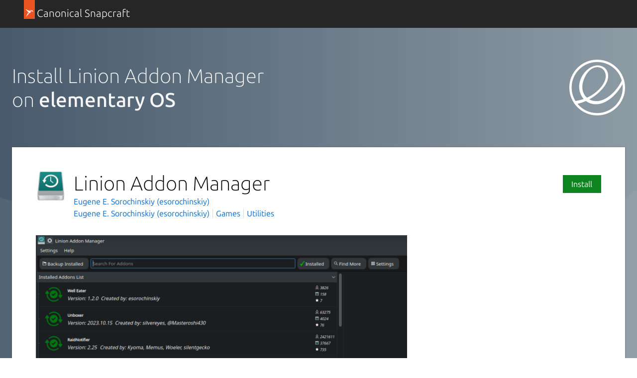

--- FILE ---
content_type: image/svg+xml
request_url: https://res.cloudinary.com/canonical/image/fetch/f_svg,q_auto,fl_sanitize,w_169/https%3A%2F%2Fassets.ubuntu.com%2Fv1%2Fc0c09661-Distro_Logo_Elementary.svg
body_size: 276
content:
<svg xmlns="http://www.w3.org/2000/svg" width="500" height="500"><g fill="none" fill-rule="evenodd"><path fill="#000" fill-rule="nonzero" d="M250 0C111.929 0 0 111.929 0 250s111.929 250 250 250 250-111.929 250-250S388.071 0 250 0zm0 20.833c104.973 0 193.462 70.582 220.599 166.875-23.373 48.21-56.632 91.617-97.135 126.693-19.458 16.85-40.701 31.871-64.167 42.448-23.466 10.576-49.277 16.578-74.974 15.104-19.307-1.107-38.379-6.485-55.287-15.86 44.809-24.28 85.239-56.652 118.334-95.416 21.723-25.444 40.729-54.36 48.047-87.005 3.659-16.323 4.279-33.417.859-49.792-3.42-16.374-10.99-31.978-22.448-44.166-11.193-11.907-25.887-20.342-41.64-24.688-15.754-4.346-32.518-4.683-48.594-1.745-32.152 5.876-60.857 24.562-83.88 47.76-40.582 40.892-65.67 98.59-61.068 156.016 2.3 28.713 11.923 56.928 28.411 80.547 3.68 5.272 7.727 10.294 12.058 15.052-24.02 8.407-48.891 14.39-74.115 17.76C33.343 335.424 20.833 294.178 20.833 250 20.833 123.435 123.435 20.833 250 20.833zm1.458 46.302c16.11.022 32.329 4.9 45.183 14.61 11.58 8.749 20.161 21.195 25.026 34.87 4.864 13.674 6.112 28.524 4.453 42.942-3.32 28.838-17.867 55.284-35.443 78.386-31.12 40.905-72.485 73.644-118.49 96.562a371.438 371.438 0 0 1-14.296 6.719c-10.01-8.76-18.59-19.15-25.13-30.73-13.666-24.195-18.173-52.937-15.521-80.598 2.65-27.661 12.144-54.321 24.895-79.01 14.786-28.627 34.94-55.742 63.151-71.303 14.107-7.78 30.063-12.47 46.172-12.448zM477.11 219.323A231.224 231.224 0 0 1 479.167 250c0 126.565-102.602 229.167-229.167 229.167-71.08 0-134.606-32.359-176.64-83.151 25.944-5.893 51.302-14.357 75.624-25.13 10.637 8.1 22.383 14.744 34.87 19.53 35.96 13.787 76.785 11.792 113.177-.807 36.392-12.598 68.664-35.21 96.797-61.51 33.514-31.33 61.77-68.256 83.281-108.776z"/></g></svg>

--- FILE ---
content_type: image/svg+xml
request_url: https://res.cloudinary.com/canonical/image/fetch/f_svg,q_auto,fl_sanitize,w_126/https%3A%2F%2Fassets.ubuntu.com%2Fv1%2F4f36b56d-Distro_Logo_Elementary_White.svg
body_size: 489
content:
<svg xmlns="http://www.w3.org/2000/svg" xmlns:xlink="http://www.w3.org/1999/xlink" width="500" height="500"><g fill="none" fill-rule="evenodd"><g fill="#fff" fill-rule="nonzero"><path d="M250 0C111.93 0 0 111.93 0 250s111.93 250 250 250 250-111.93 250-250S388.07 0 250 0zm0 20.833c104.97 0 193.46 70.582 220.6 166.88-23.37 48.21-56.63 91.61-97.14 126.69-19.45 16.85-40.7 31.87-64.16 42.45-23.47 10.58-49.28 16.58-74.98 15.1-19.3-1.1-38.38-6.48-55.28-15.86 44.8-24.28 85.23-56.65 118.33-95.41 21.72-25.45 40.73-54.36 48.05-87.01 3.66-16.32 4.28-33.42.86-49.79s-10.99-31.978-22.45-44.166c-11.2-11.907-25.89-20.342-41.64-24.688-15.76-4.346-32.52-4.683-48.6-1.745-32.15 5.876-60.85 24.562-83.88 47.759-40.58 40.89-65.666 98.59-61.064 156.02 2.301 28.71 11.924 56.92 28.414 80.54 3.68 5.28 7.72 10.3 12.05 15.06-24.02 8.4-48.886 14.39-74.11 17.76-21.657-35-34.167-76.24-34.167-120.42 0-126.57 102.6-229.17 229.17-229.17zm1.46 46.302c16.11.022 32.33 4.899 45.18 14.61 11.58 8.749 20.16 21.195 25.03 34.865 4.86 13.68 6.11 28.53 4.45 42.95-3.32 28.83-17.87 55.28-35.44 78.38-31.12 40.91-72.49 73.65-118.49 96.57-4.71 2.34-9.5 4.57-14.3 6.71-10.01-8.76-18.59-19.15-25.13-30.73-13.67-24.19-18.17-52.93-15.52-80.59 2.65-27.67 12.14-54.33 24.9-79.01 14.78-28.63 34.93-55.746 63.15-71.307 14.1-7.78 30.06-12.469 46.17-12.448zm225.65 152.18c1.34 10.04 2.06 20.28 2.06 30.68 0 126.57-102.6 229.17-229.17 229.17-71.08 0-134.61-32.36-176.64-83.15 25.944-5.9 51.3-14.36 75.62-25.13 10.64 8.1 22.39 14.74 34.87 19.53 35.96 13.78 76.79 11.79 113.18-.81s68.67-35.21 96.8-61.51c33.51-31.33 61.77-68.26 83.28-108.78z"/></g></g></svg>